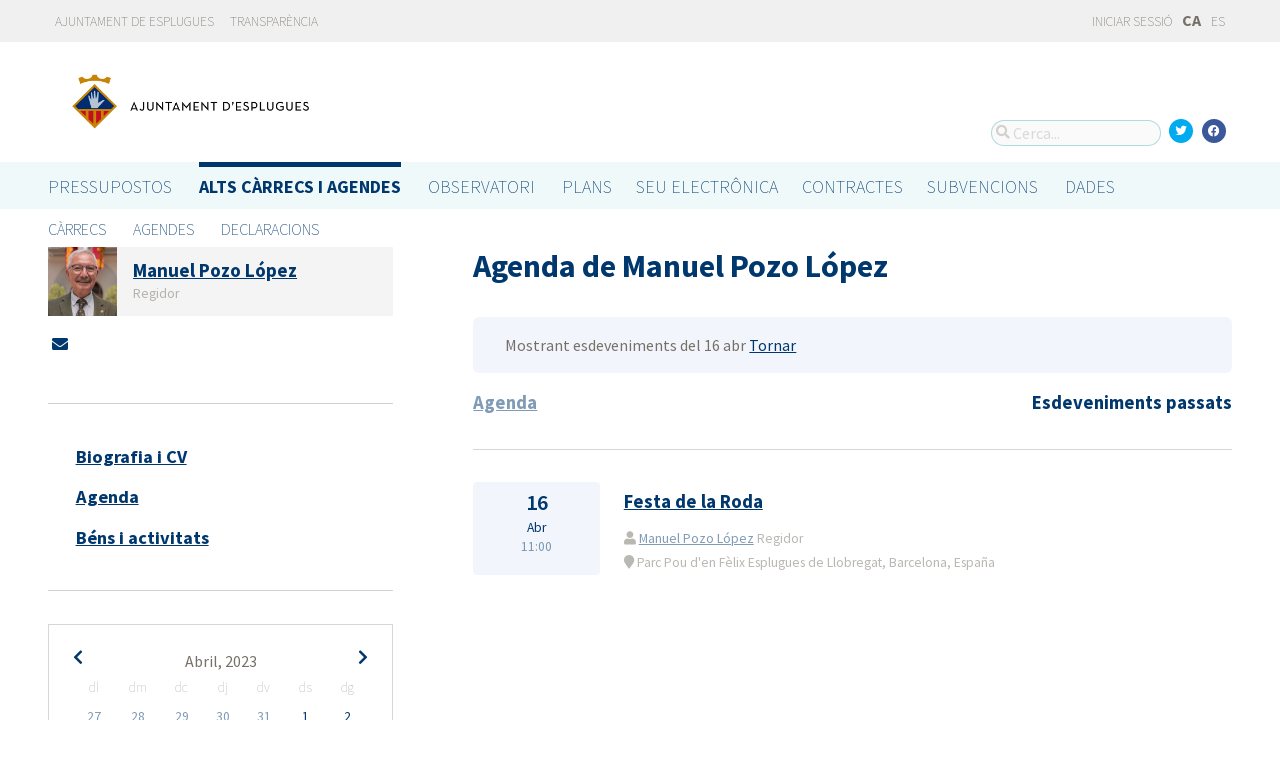

--- FILE ---
content_type: text/html; charset=utf-8
request_url: https://portalobert.esplugues.cat/ca/agendas/manuel-pozo-lopez/eventos-pasados?date=2023-04-16&list_view=false&start_date=2023-04-30
body_size: 7506
content:




<!DOCTYPE html>
<html lang="ca">

  <head>
    <meta name="viewport" content="width=device-width, initial-scale=1.0, minimum-scale=1.0, maximum-scale=2.0">
    
<title>Agenda de Manuel Pozo López · Gobierto Esplugues de Ajuntament d&#39;Esplugues de Llobregat · Gobierto</title>
<meta name="description" content="Agenda de Manuel Pozo López. Alts càrrecs i agendes. Gobierto Esplugues">
<meta property="og:title" content="Agenda de Manuel Pozo López">
<meta property="og:description" content="Agenda de Manuel Pozo López. Alts càrrecs i agendes. Gobierto Esplugues">
<meta property="og:type" content="website">
<meta property="og:url" content="https://portalobert.esplugues.cat/ca/agendas/manuel-pozo-lopez/eventos-pasados?date=2023-04-16&amp;list_view=false&amp;start_date=2023-04-30">
<meta property="og:image" content="https://gobierto-populate-production.s3-eu-west-1.amazonaws.com/site-4/sites/logo-2609919d-4ef1-4cc9-ad80-cb595423a41e/logo_esplugues.png">
<meta name="twitter:card" content="summary">
<meta name="twitter:site" content="gobierto">
<meta name="twitter:description" content="Agenda de Manuel Pozo López. Alts càrrecs i agendes. Gobierto Esplugues">
<meta name="twitter:title" content="Agenda de Manuel Pozo López">
<meta name="twitter:image" content="https://gobierto-populate-production.s3-eu-west-1.amazonaws.com/site-4/sites/logo-2609919d-4ef1-4cc9-ad80-cb595423a41e/logo_esplugues.png">
<!-- module styles -->
  <link rel="stylesheet" media="screen" href="https://assets-transparencia.gobierto.es/assets/people-61d0b0160006b33d42af2a1709a2762ddbd4dc1a6f132e7d8b7874e77a166d7b.css" />

<!-- module libraries -->
  <script src="https://assets-transparencia.gobierto.es/assets/people-fad2f8da4a5ffef3eb6668472a6b8b6869e1a3ecda747135fec4281e54e4edc8.js" data-turbolinks-track="true"></script>

<!-- turbolink hooks -->
  <meta name="turbolinks-cache-control" content="no-cache">

<!-- generic content hook -->


<meta name="csrf-param" content="authenticity_token" />
<meta name="csrf-token" content="gsiqfxWcm9DOzlXdK+dY3HyKauos+JlHZmzot6t1V2HBhpP4EKEP3Kihx3tOauFhVWa2N5slOg5OLTMHwpGNYw==" />

  <link rel="shortcut icon" type="image/x-icon" href="https://assets-transparencia.gobierto.es/assets/favicons/favicon-8bf18336222125c89200f3f0fc2cab966e4d712d2c701f191bd933fa0dcbf455.ico" />
<link rel="apple-touch-icon" type="image/x-icon" href="https://assets-transparencia.gobierto.es/assets/favicons/apple-touch-icon-c3ef9e0e10f4f349f69d0df81ca728bf2380eb91ef494e3eb2d96780e4ab3bd3.png" />
<link rel="apple-touch-icon" type="image/x-icon" href="https://assets-transparencia.gobierto.es/assets/favicons/apple-touch-icon-57x57-d1e9fad350f62039afddf7391d00a982b8ddd60d801e6a1b8f08ca426a28abf5.png" sizes="57x57" />
<link rel="apple-touch-icon" type="image/x-icon" href="https://assets-transparencia.gobierto.es/assets/favicons/apple-touch-icon-60x60-0f42c93d0de1e40abfd81c12165b54f5edf9499ad06adfedc2ca3075fa0b2cbe.png" sizes="60x60" />
<link rel="apple-touch-icon" type="image/x-icon" href="https://assets-transparencia.gobierto.es/assets/favicons/apple-touch-icon-72x72-d1242e6a81d6899b0fd0d405d09356d2920efca1fe339b65db2558efbaaf1f3b.png" sizes="72x72" />
<link rel="apple-touch-icon" type="image/x-icon" href="https://assets-transparencia.gobierto.es/assets/favicons/apple-touch-icon-76x76-321df16d30a6a8cf8f3c637f4075443d5766610128560f5b72dca5524cd86a7a.png" sizes="76x76" />
<link rel="apple-touch-icon" type="image/x-icon" href="https://assets-transparencia.gobierto.es/assets/favicons/apple-touch-icon-114x114-179c788e36aa00e9fed4e8572aab6b8947e73dde033e58f3660e231ea640d7c3.png" sizes="114x114" />
<link rel="apple-touch-icon" type="image/x-icon" href="https://assets-transparencia.gobierto.es/assets/favicons/apple-touch-icon-120x120-db6994a10f523c41c4a0e62749e15b742dc89b1f9331311de838941cd83f01e2.png" sizes="120x120" />
<link rel="apple-touch-icon" type="image/x-icon" href="https://assets-transparencia.gobierto.es/assets/favicons/apple-touch-icon-144x144-0bef1e3895890ccc82b7d6d549b11be440f9cf1c995e5ce57c58b7f5d77c7df4.png" sizes="144x144" />
<link rel="apple-touch-icon" type="image/x-icon" href="https://assets-transparencia.gobierto.es/assets/favicons/apple-touch-icon-152x152-5a9ad8aecb9b290fcfdd05e28cfb184452e9eca643933b30a709d3e05a2e42ea.png" sizes="152x152" />
<link rel="apple-touch-icon" type="image/x-icon" href="https://assets-transparencia.gobierto.es/assets/favicons/apple-touch-icon-180x180-c3ef9e0e10f4f349f69d0df81ca728bf2380eb91ef494e3eb2d96780e4ab3bd3.png" sizes="180x180" />
<link rel="icon" type="image/png" href="https://assets-transparencia.gobierto.es/assets/favicons/android-chrome-36x36-3ae850ceed499454ed8f474405a0b0bedcf6c902594eec606e9ac581a3a18819.png" sizes="36x36" />
<link rel="icon" type="image/png" href="https://assets-transparencia.gobierto.es/assets/favicons/android-chrome-48x48-5596574fa6c95d4ffe82da839b447a3f1104d70baec840c32c77ce6571c69248.png" sizes="48x48" />
<link rel="icon" type="image/png" href="https://assets-transparencia.gobierto.es/assets/favicons/android-chrome-72x72-9ea7bcf4a42c0ed1b4777eedb206531da9873b864bf2fb9935889bc9b8efb5b0.png" sizes="72x72" />
<link rel="icon" type="image/png" href="https://assets-transparencia.gobierto.es/assets/favicons/android-chrome-96x96-a740c2a789b079af7d92a5518e361ebcc779b19e77c1cf2af2862577bcea5d22.png" sizes="96x96" />
<link rel="icon" type="image/png" href="https://assets-transparencia.gobierto.es/assets/favicons/android-chrome-144x144-b7ba94428747702734324280e49c04ed5414f05b85d3252f88e0780107a76f8f.png" sizes="144x144" />
<link rel="icon" type="image/png" href="https://assets-transparencia.gobierto.es/assets/favicons/android-chrome-192x192-a898a53c6501ff01d0c1373be5b00c346c4ff8ef22094e27fd6df1d06dc83765.png" sizes="192x192" />
<link rel="icon" type="image/png" href="https://assets-transparencia.gobierto.es/assets/favicons/favicon-16x16-20c29f8c657793d4ef79e5d755383cebe3649b226702b19872d64194c59de8fe.png" sizes="16x16" />
<link rel="icon" type="image/png" href="https://assets-transparencia.gobierto.es/assets/favicons/favicon-32x32-cacd2e6390787bd0031c19ba6c9398e21cf2ac285ab54966ce21ca62c91b039c.png" sizes="32x32" />
<link rel="icon" type="image/png" href="https://assets-transparencia.gobierto.es/assets/favicons/favicon-96x96-901dafb7a000031e4c0109b760829fbb533296b71353aa71b1d94e48fcb066a8.png" sizes="96x96" />
<link rel="icon" type="image/png" href="https://assets-transparencia.gobierto.es/assets/favicons/favicon-194x194-d2140d53388d1c85bf851f1a05b34a7efb17d7fa32fdd2c58abd29cb2caf7e03.png" sizes="194x194" />
<!-- TODO: favicon manifest cannot be loaded via rails/webpacker -->
<meta name="msapplication-TileColor" content="#da532c">
<meta name="msapplication-TileImage" content="https://assets-transparencia.gobierto.es/assets/favicons/mstile-144x144-6e3b718cd946e48baf1837045819df3da221312a09caaf40de575adf6b0fc00a.png">
<meta name="theme-color" content="#da532c">


  <style type="text/css">
a,
h1,
h2,
h3,
.filter_boxed ul li.active a,
body.gobierto_people .person_event-item .date_badge,
button.outline, .button.outline,
.main_people_content .person_header .person_party, .main_people_content .person_header .political_group,
.agenda-switcher,
.metric_boxes .metric_box h3,
header .site_header .main-nav a, 
header .site_header .sub-nav a {
  color: #00386E; /* color_primary */
}
.bubble_legend_wrapper .bubble_legend text,
.timeline .handle {
  fill: #00386E; /* color_primary */
}
header .site_header .main-nav .main-nav-item.active {
  border-top-color: #00386E;
}

.color_bg_main,
.color_main,
input[type=submit], .button, button,
.simple-calendar .today,
input[type="checkbox"]:checked + label span, input[type="radio"]:checked + label span,
.metric_boxes .metric_box .bar,
.metric_boxes .metric_box .bar .line {
  background: #00386E; /* color_primary */
}
.metric_boxes .metric_box .inner {
  background: rgba(0,56,110, .1); /* color_primary_rgb */
}
.agenda-switcher,
.metric_boxes .metric_box .bar .line {
  border-color: background: rgba(0,56,110, .2); /* color_primary_rgb */
}


a:hover {
  color: #2D68C4; /* color_primary_onhover */
}
input[type=submit]:hover, .button:hover, button:hover,
header.meta .site_header menu.complete .section a:hover,
header.meta .site_header menu.complete .close a:hover {
  background: #2D68C4; /* color_primary_onhover */
}
.box,
body.gobierto_people .person_event-item .date_badge,
button.outline, .button.outline,
.main_people_content .person_header .person_party, .main_people_content .person_header .political_group {
  background: rgba(45,104,196, .06); /* color_primary_onhover_rgb */
}
table.block_content th,
input[type="checkbox"]:checked + label, input[type="radio"]:checked + label,
input[type="checkbox"] + label:hover, input[type="radio"] + label:hover {
  background: rgba(45,104,196, .15); /* color_primary_onhover_rgb */
}


table.block_content th {
  color: rgba(0,112,180, 0.5);
}

input[type="checkbox"] + label span, input[type="radio"] + label span {
  border-color: #004570;
}



header.meta .site_header .logo {
  margin: 0;
}

header.meta .site_header .logo img {
  max-width: 340px;
  height: auto;
  margin: 0;
  margin-left: -28px;
}

body.pages_show .side_navigation {
display: none;
}

.people-summary .block h2 {
    text-transform: none;
}

header .site_header .sub-nav a[href="/descarga-datos"] {
  display: none;
}
</style>


  </head>

  <body class="gobierto_people past_person_events index past_person_events_index gobierto_people_people_past_person_events_index" >

    

  <header role="banner" class="meta">

    <div class="slim_nav_bar">
      <div class="column pure-g">
        <div class="desktop_only">

          <div class="pure-u-1-2 pure-u-md-1-2">
              <a href="http://www.esplugues.cat">Ajuntament de Esplugues</a>
<a href="https://www.esplugues.cat/ajuntament/transparencia/">Transparència</a>
          </div>

          <div class="pure-u-1-2 pure-u-md-1-2 right">
            <div class="user_links">
  <div class="pure-menu pure-menu-horizontal">
        <ul class="pure-menu-list left">
          <li class="pure-menu-item">
            <a class="pure-menu-link" href="/user/sessions/new">
              <i class="fas fa-sign-in"></i>
              Iniciar sessió
</a>          </li>
        </ul>
  </div>
</div>



            <span id="subscribable_button">
              
            </span>

            <div class="language_selector">
                    <strong>CA</strong>
      <a data-turbolinks="false" href="/agendas/manuel-pozo-lopez/eventos-pasados?date=2023-04-16&amp;list_view=false&amp;start_date=2023-04-30">ES</a>

            </div>

          </div>

        </div>
      </div>
    </div>

    <div class="site_header">

      <div class="column site_header_block">

        <div class="site_header_logo">

          <div class="site_header_image">
              <a href="https://portalobert.esplugues.cat/"><img alt="Ajuntament d&#39;Esplugues de Llobregat" src="https://gobierto-populate-production.s3-eu-west-1.amazonaws.com/site-4/sites/logo-2609919d-4ef1-4cc9-ad80-cb595423a41e/logo_esplugues.png" /></a>
          </div>

          <div class="mobile_only right">
            <div class="hamburger_container">
              <a class="nav_control" href="#">
                <i class="fas fa-bars" aria-label="Inici"></i>
</a>            </div>
          </div>

        </div>

        <div class="site_header_social">

          <div class="search-box">

  <i class="fas fa-search"></i>


    <input id="gobierto_search" name="q" class="search-box_input" type="text" placeholder="Cerca..." aria-label="Cerca...">
    <div id="search_results" class="search_result_list"></div>


</div>


          <div class="social_links_container js-mobile-buttons" data-share>
              <a class="social_share twitter" data-share-network="twitter" data-track-event="Social Share|Click Twitter|Header"><i class="fab fa-twitter"></i></a>
              <a class="social_share facebook" data-share-network="facebook" data-track-event="Social Share|Click Facebook|Header"><i class="fab fa-facebook"></i></a>
          </div>

          <div class="mobile_only js-mobile-buttons">
            <div class="scroll-up">
              <span class="fa-stack">
                <i class="fas fa-circle fa-stack-2x"></i>
                <i class="fas fa-angle-up fa-stack-1x fa-inverse"></i>
              </span>
            </div>
          </div>

        </div>

      </div>

      <nav class="nav main-nav" aria-hidden="false" aria-label="main navigation">
  <div class="column">
        <div class="main-nav-item">
  <a data-turbolinks="false" href="/">Pressupostos</a>
</div>

          <div class="main-nav-item active">
    <a data-turbolinks="false" href="/ca/carrecs-i-agendes">Alts càrrecs i agendes</a>
  </div>

        <div class="main-nav-item">
  <a data-turbolinks="false" href="/observatorio">Observatori</a>
</div>

        <div class="main-nav-item">
  <a data-turbolinks="false" href="/planes/pam/2023">Plans</a>
</div>

        <div id="gobierto-data-top-menu" class="main-nav-item">
  <a data-turbolinks="false" href="/datos">Dades</a>
</div>

        
  </div>
</nav>

<nav class="nav sub-nav" role="navigation" aria-hidden="false" aria-label="secondary navigation">
  <div class="column">
      <div class="sub-nav-item">
      <a data-turbolinks="false" href="/ca/carrecs">Càrrecs</a>
  </div>
  <div class="sub-nav-item">
      <a data-turbolinks="false" href="/ca/agendas">Agendes</a>
  </div>
  <div class="sub-nav-item">
      <a data-turbolinks="false" href="/ca/declaracions">Declaracions</a>
  </div>

  </div>
</nav>


      <div class="mobile_only site_header--mobile">
        <!-- static menu -->
        <div class="header js-mobile-header">

  <div class="main-nav">
    <div class="column">
          <div class="main-nav-item">
    <a data-turbolinks="false" href="/ca/carrecs-i-agendes">Alts càrrecs i agendes</a>
  </div>

    </div>
  </div>

  <div class="sub-nav">
    <div class="submenu-container">

      <div class="column sub-nav-flex">
        <div class="sub-nav-item">
          
        </div>
        <div class="dropdown-button js-submenu-toggle">
          <div class="button-container">
            <i class="fas fa-caret-down"></i>
          </div>
        </div>
      </div>

      <div class="submenu-dropdown-container">
        <div class="submenu-dropdown js-slider">
          <div class="column dropdown-items">
              <div class="sub-nav-item">
      <a data-turbolinks="false" href="/ca/carrecs">Càrrecs</a>
  </div>
  <div class="sub-nav-item">
      <a data-turbolinks="false" href="/ca/agendas">Agendes</a>
  </div>
  <div class="sub-nav-item">
      <a data-turbolinks="false" href="/ca/declaracions">Declaracions</a>
  </div>

            <div class="dropdown-button js-submenu-toggle">
              <i class="fas fa-times"></i>
            </div>
          </div>
        </div>
      </div>
    </div>
  </div>

</div>


        <!-- hamburger menu -->
        <nav class="navigation js-mobile-nav">

  <div class="navigation-wrap">
    <div class="navigation-item column">
      <div class="main-nav-item">
        <div class="search-box">

  <i class="fas fa-search"></i>


    <input id="gobierto_search_mobile" name="q" class="search-box_input" type="text" placeholder="Cerca..." aria-label="Cerca...">
    <div id="search_results" class="search_result_list"></div>


</div>

      </div>
    </div>
  </div>

    <!-- Modules loop -->
      <div class="navigation-wrap">
        <div class="navigation-item column">
          <div class="main-nav-item">
  <a data-turbolinks="false" href="/">Pressupostos</a>
</div>

          <div class="dropdown-button js-item-toggle">
            <div class="button-container">
              <i class="fas fa-caret-down"></i>
            </div>
          </div>
        </div>
        <div class="navigation-subitem-container">
          <div class="navigation-subitem js-slider ">
            <div class="subitem-container">
              <div class="sub-nav-item">
    <a data-turbolinks="false" href="/presupuestos/resumen/2025">Pressupostos</a>
</div>
<div class="sub-nav-item">
    <a data-turbolinks="false" href="/presupuestos/ejecucion/2025">Execució</a>
</div>
<div class="sub-nav-item">
    <a data-turbolinks="false" href="/presupuestos/guia">Guia</a>
</div>
  <div class="sub-nav-item">
      <a class="" data-turbolinks="false" href="/presupuestos/recibo">Rebut</a>
  </div>
  <div class="sub-nav-item">
    <a class="" data-turbolinks="false" href="/presupuestos/proveedores-facturas">Proveïdors i Factures</a>
  </div>
<div class="sub-nav-item">
  <a data-turbolinks="false" href="/descarga-datos">Dades</a>
</div>

            </div>
          </div>
        </div>
      </div>
      <div class="navigation-wrap">
        <div class="navigation-item column">
            <div class="main-nav-item">
    <a data-turbolinks="false" href="/ca/carrecs-i-agendes">Alts càrrecs i agendes</a>
  </div>

          <div class="dropdown-button js-item-toggle">
            <div class="button-container">
              <i class="fas fa-caret-down"></i>
            </div>
          </div>
        </div>
        <div class="navigation-subitem-container">
          <div class="navigation-subitem js-slider is-open">
            <div class="subitem-container">
                <div class="sub-nav-item">
      <a data-turbolinks="false" href="/ca/carrecs">Càrrecs</a>
  </div>
  <div class="sub-nav-item">
      <a data-turbolinks="false" href="/ca/agendas">Agendes</a>
  </div>
  <div class="sub-nav-item">
      <a data-turbolinks="false" href="/ca/declaracions">Declaracions</a>
  </div>

            </div>
          </div>
        </div>
      </div>
      <div class="navigation-wrap">
        <div class="navigation-item column">
          <div class="main-nav-item">
  <a data-turbolinks="false" href="/observatorio">Observatori</a>
</div>

          <div class="dropdown-button js-item-toggle">
            <div class="button-container">
              <i class="fas fa-caret-down"></i>
            </div>
          </div>
        </div>
        <div class="navigation-subitem-container">
          <div class="navigation-subitem js-slider ">
            <div class="subitem-container">
                <div class="sub-nav-item">
    <a data-turbolinks="false" href="/observatorio#poblacion">Població</a>
  </div>
  <div class="sub-nav-item">
    <a data-turbolinks="false" href="/observatorio#empleo">Ocupació</a>
  </div>
  <div class="sub-nav-item">
    <a data-turbolinks="false" href="/observatorio#economia">Economia</a>
  </div>


            </div>
          </div>
        </div>
      </div>
      <div class="navigation-wrap">
        <div class="navigation-item column">
          <div class="main-nav-item">
  <a data-turbolinks="false" href="/planes/pam/2023">Plans</a>
</div>

          <div class="dropdown-button js-item-toggle">
            <div class="button-container">
              <i class="fas fa-caret-down"></i>
            </div>
          </div>
        </div>
        <div class="navigation-subitem-container">
          <div class="navigation-subitem js-slider ">
            <div class="subitem-container">
                <div class="sub-nav-item ">
    <a href="/planes/pam/2023">Pla de Govern (PAM)</a>
  </div>
  <div class="sub-nav-item ">
    <a href="/planes/smart-city/2018">Smart City</a>
  </div>

            </div>
          </div>
        </div>
      </div>
      <div class="navigation-wrap">
        <div class="navigation-item column">
          <div id="gobierto-data-top-menu" class="main-nav-item">
  <a data-turbolinks="false" href="/datos">Dades</a>
</div>

          <div class="dropdown-button js-item-toggle">
            <div class="button-container">
              <i class="fas fa-caret-down"></i>
            </div>
          </div>
        </div>
        <div class="navigation-subitem-container">
          <div class="navigation-subitem js-slider ">
            <div class="subitem-container">
              <div class="sub-nav-item">
  <a data-turbolinks="false" href="/datos/">Conjunts de dades</a>
</div>
<div class="sub-nav-item">
  <a data-turbolinks="false" href="/datos/v/visualizaciones">Visualitzacions</a>
</div>

            </div>
          </div>
        </div>
      </div>
      <div class="navigation-wrap">
        <div class="navigation-item column">
          
          <div class="dropdown-button js-item-toggle">
            <div class="button-container">
              <i class="fas fa-caret-down"></i>
            </div>
          </div>
        </div>
        <div class="navigation-subitem-container">
          <div class="navigation-subitem js-slider ">
            <div class="subitem-container">
              
            </div>
          </div>
        </div>
      </div>

  <div class="navigation-wrap">
      <div class="navigation-item column">
        <div class="main-nav-item">
          <a data-turbolinks="false" href="/user/sessions/new">Feu login o registreu-vos</a>
        </div>
      </div>
  </div>

  <!-- nav-footer -->
  <div class="navigation-wrap">
    <div class="navigation-footer">

      <div class="footer-top js-secondary_nav">
        
      </div>

      <div class="footer-bottom p_v_1">
        <div class="column">
          <a href="http://www.esplugues.cat">Ajuntament de Esplugues</a>
<a href="https://www.esplugues.cat/ajuntament/transparencia/">Transparència</a>
        </div>
      </div>

    </div>
  </div>
</nav>

      </div>

    </div>

  </header>


    <main role="main" class="container">
      
      
  <div class="column">

    <div class="pure-g">

      <div class="pure-u-1 pure-u-md-7-24">

        <div class="person_header_small clearfix">
          <div class="person-item pure-g">


    <div class="pure-u-1 pure-u-md-1-5">
      <a href="/ca/carrecs/manuel-pozo-lopez?start_date=2023-04-30">
          <img class="avatar" alt="Foto de Manuel Pozo López" src="https://gobierto-populate-production.s3.eu-west-1.amazonaws.com/site-4/gobierto_people/people/avatar-c9174c7b-2fe3-4f30-a93d-4bf259476000/Manel%20Pozo_17.06.23%20%282%29.jpg" />
</a>    </div>


  <div class="pure-u-1 person-name pure-u-md-4-5">
    <a href="/ca/carrecs/manuel-pozo-lopez?start_date=2023-04-30">
      <h2>Manuel Pozo López</h2>
</a>    <div class="soft tipsit" title="">
      Regidor
    </div>
  </div>

</div>

          <div class="contact-methods">
  <ul>





      <li>
        <a title="Envia un correu-e" href="/ca/carrecs/manuel-pozo-lopez/contacte">
          <i class="fas fa-envelope"></i> <span>Envia un correu-e</span>
</a>      </li>
  </ul>
</div>

          
        </div>

          <div class="separator"></div>

  <div class="people-navigation">

    <ul>
        <li><h3><a class="" href="/ca/carrecs/manuel-pozo-lopez/biografia">Biografia i CV</a></h3></li>
        <li><h3><a class="" href="/ca/agendas/manuel-pozo-lopez">Agenda</a></h3></li>
        <li><h3><a class="" href="/ca/declaracions/manuel-pozo-lopez">Béns i activitats</a></h3></li>
    </ul>

  </div>

  <div class="separator"></div>

  <div class="calendar-component m_v_2">
    <div class="simple-calendar">
  <div class="calendar-heading">
    <a id="previous-month-link" aria-label="previous-month-link" href="/ca/agendas/manuel-pozo-lopez/eventos-pasados?date=2023-04-16&amp;list_view=false&amp;start_date=2023-03-26">
      <i class="fas fa-chevron-left f_left"></i>
</a>    <span class="calendar-title">Abril, 2023</span>
    <a id="next-month-link" aria-label="next-month-link" href="/ca/agendas/manuel-pozo-lopez/eventos-pasados?date=2023-04-16&amp;list_view=false&amp;start_date=2023-05-01">
      <i class="fas fa-chevron-right f_right"></i>
</a>  </div>

  <table class="table table-striped">
    <thead>
      <tr>
          <th>dl</th>
          <th>dm</th>
          <th>dc</th>
          <th>dj</th>
          <th>dv</th>
          <th>ds</th>
          <th>dg</th>
      </tr>
    </thead>

    <tbody>
        <tr>
            <td class="day wday-1 past prev-month has-events">

      <a href="/ca/agendas/manuel-pozo-lopez/eventos-pasados?date=2023-03-27&amp;list_view=false&amp;start_date=2023-04-30">27</a>
</td>            <td class="day wday-2 past prev-month has-events">

      <a href="/ca/agendas/manuel-pozo-lopez/eventos-pasados?date=2023-03-28&amp;list_view=false&amp;start_date=2023-04-30">28</a>
</td>            <td class="day wday-3 past prev-month has-events">

      <a href="/ca/agendas/manuel-pozo-lopez/eventos-pasados?date=2023-03-29&amp;list_view=false&amp;start_date=2023-04-30">29</a>
</td>            <td class="day wday-4 past prev-month has-events">

      <a href="/ca/agendas/manuel-pozo-lopez/eventos-pasados?date=2023-03-30&amp;list_view=false&amp;start_date=2023-04-30">30</a>
</td>            <td class="day wday-5 past prev-month has-events">

      <a href="/ca/agendas/manuel-pozo-lopez/eventos-pasados?date=2023-03-31&amp;list_view=false&amp;start_date=2023-04-30">31</a>
</td>            <td class="day wday-6 past current-month has-events">

      <a href="/ca/agendas/manuel-pozo-lopez/eventos-pasados?date=2023-04-01&amp;list_view=false&amp;start_date=2023-04-30">1</a>
</td>            <td class="day wday-0 past current-month has-events">

      <a href="/ca/agendas/manuel-pozo-lopez/eventos-pasados?date=2023-04-02&amp;list_view=false&amp;start_date=2023-04-30">2</a>
</td>        </tr>
        <tr>
            <td class="day wday-1 past current-month">

      3
</td>            <td class="day wday-2 past current-month">

      4
</td>            <td class="day wday-3 past current-month has-events">

      <a href="/ca/agendas/manuel-pozo-lopez/eventos-pasados?date=2023-04-05&amp;list_view=false&amp;start_date=2023-04-30">5</a>
</td>            <td class="day wday-4 past current-month">

      6
</td>            <td class="day wday-5 past current-month has-events">

      <a href="/ca/agendas/manuel-pozo-lopez/eventos-pasados?date=2023-04-07&amp;list_view=false&amp;start_date=2023-04-30">7</a>
</td>            <td class="day wday-6 past current-month">

      8
</td>            <td class="day wday-0 past current-month">

      9
</td>        </tr>
        <tr>
            <td class="day wday-1 past current-month">

      10
</td>            <td class="day wday-2 past current-month has-events">

      <a href="/ca/agendas/manuel-pozo-lopez/eventos-pasados?date=2023-04-11&amp;list_view=false&amp;start_date=2023-04-30">11</a>
</td>            <td class="day wday-3 past current-month has-events">

      <a href="/ca/agendas/manuel-pozo-lopez/eventos-pasados?date=2023-04-12&amp;list_view=false&amp;start_date=2023-04-30">12</a>
</td>            <td class="day wday-4 past current-month has-events">

      <a href="/ca/agendas/manuel-pozo-lopez/eventos-pasados?date=2023-04-13&amp;list_view=false&amp;start_date=2023-04-30">13</a>
</td>            <td class="day wday-5 past current-month has-events">

      <a href="/ca/agendas/manuel-pozo-lopez/eventos-pasados?date=2023-04-14&amp;list_view=false&amp;start_date=2023-04-30">14</a>
</td>            <td class="day wday-6 past current-month">

      15
</td>            <td class="day wday-0 past current-month has-events">

      <a href="/ca/agendas/manuel-pozo-lopez/eventos-pasados?date=2023-04-16&amp;list_view=false&amp;start_date=2023-04-30">16</a>
</td>        </tr>
        <tr>
            <td class="day wday-1 past current-month has-events">

      <a href="/ca/agendas/manuel-pozo-lopez/eventos-pasados?date=2023-04-17&amp;list_view=false&amp;start_date=2023-04-30">17</a>
</td>            <td class="day wday-2 past current-month has-events">

      <a href="/ca/agendas/manuel-pozo-lopez/eventos-pasados?date=2023-04-18&amp;list_view=false&amp;start_date=2023-04-30">18</a>
</td>            <td class="day wday-3 past current-month has-events">

      <a href="/ca/agendas/manuel-pozo-lopez/eventos-pasados?date=2023-04-19&amp;list_view=false&amp;start_date=2023-04-30">19</a>
</td>            <td class="day wday-4 past current-month has-events">

      <a href="/ca/agendas/manuel-pozo-lopez/eventos-pasados?date=2023-04-20&amp;list_view=false&amp;start_date=2023-04-30">20</a>
</td>            <td class="day wday-5 past current-month has-events">

      <a href="/ca/agendas/manuel-pozo-lopez/eventos-pasados?date=2023-04-21&amp;list_view=false&amp;start_date=2023-04-30">21</a>
</td>            <td class="day wday-6 past current-month has-events">

      <a href="/ca/agendas/manuel-pozo-lopez/eventos-pasados?date=2023-04-22&amp;list_view=false&amp;start_date=2023-04-30">22</a>
</td>            <td class="day wday-0 past current-month has-events">

      <a href="/ca/agendas/manuel-pozo-lopez/eventos-pasados?date=2023-04-23&amp;list_view=false&amp;start_date=2023-04-30">23</a>
</td>        </tr>
        <tr>
            <td class="day wday-1 past current-month has-events">

      <a href="/ca/agendas/manuel-pozo-lopez/eventos-pasados?date=2023-04-24&amp;list_view=false&amp;start_date=2023-04-30">24</a>
</td>            <td class="day wday-2 past current-month has-events">

      <a href="/ca/agendas/manuel-pozo-lopez/eventos-pasados?date=2023-04-25&amp;list_view=false&amp;start_date=2023-04-30">25</a>
</td>            <td class="day wday-3 past current-month has-events">

      <a href="/ca/agendas/manuel-pozo-lopez/eventos-pasados?date=2023-04-26&amp;list_view=false&amp;start_date=2023-04-30">26</a>
</td>            <td class="day wday-4 past current-month has-events">

      <a href="/ca/agendas/manuel-pozo-lopez/eventos-pasados?date=2023-04-27&amp;list_view=false&amp;start_date=2023-04-30">27</a>
</td>            <td class="day wday-5 past current-month has-events">

      <a href="/ca/agendas/manuel-pozo-lopez/eventos-pasados?date=2023-04-28&amp;list_view=false&amp;start_date=2023-04-30">28</a>
</td>            <td class="day wday-6 past current-month has-events">

      <a href="/ca/agendas/manuel-pozo-lopez/eventos-pasados?date=2023-04-29&amp;list_view=false&amp;start_date=2023-04-30">29</a>
</td>            <td class="day wday-0 past start-date current-month">

      30
</td>        </tr>
    </tbody>
  </table>
</div>
  </div>

<div class="download_open_data">
  <i class="fas fa-table"></i>
  <a href="https://portalobert.esplugues.cat/descarga-datos">Descarregueu les dades en format reutilitzable</a>
</div>



      </div>

      <div class="pure-u-1 pure-u-md-17-24 main_people_content">

        
<div class="person_header">
  <h2>Agenda de Manuel Pozo López</h2>
</div>

<div class="events-summary person_event-list item-list" style="">

  <div class="events-filter">

      <div class="box">
        <div class="inner">
          Mostrant esdeveniments del 16 abr
          <a href="/ca/agendas/manuel-pozo-lopez">Tornar</a>
        </div>
      </div>

    <div class="pure-g block">

      <div class="pure-u-1 pure-u-md-1-2">

        <h3 class="filter-option ">
            <a href="/ca/agendas/manuel-pozo-lopez?list_view=true">Agenda</a>
        </h3>

      </div>

      <div class="pure-u-1 pure-u-md-1-2 right">

        <h3 class="filter-option active">
            Esdeveniments passats
        </h3>

      </div>

    </div>

  </div>

  <div id="events">
      <div class="person_event-item person-item pure-g">

  <div class="date_badge pure-u-1 pure-u-md-1-6">
    <div class="day">16</div>
    <div class="month">Abr</div>
    <div class="hour">11:00</div>
  </div>

  <div class="pure-u-1 pure-u-md-5-6 event-content">

    <h3>
        <a href="/ca/agendas/manuel-pozo-lopez/2023-03-28-festa-de-la-roda">Festa de la Roda</a>
    </h3>

    <div class="soft meta">
      <div>
        <i class="fas fa-user"></i>
          <a href="/ca/carrecs/manuel-pozo-lopez">Manuel Pozo López</a>
          Regidor
      </div>

        <div>
          <i class="fas fa-map-marker"></i>
          Parc Pou d&#39;en Fèlix
Esplugues de Llobregat, Barcelona, España
          
        </div>
    </div>

  </div>

</div>




  </div>

</div>




      </div>

    </div>

  </div>


    </main>

      <footer role="contentinfo">

    <div class="column pure-g">

      <div class="pure-u-1 mobile_only">
        <a class="nav_control" href="#">
          <i class="fas fa-bars"></i> Menú
</a>      </div>

      <div class="pure-u-1 pure-u-md-9-24">
        <a href="https://portalobert.esplugues.cat/"><img class="logo" alt="Ajuntament d&#39;Esplugues de Llobregat" src="https://gobierto-populate-production.s3-eu-west-1.amazonaws.com/site-4/sites/logo-2609919d-4ef1-4cc9-ad80-cb595423a41e/logo_esplugues.png" /></a>
      </div>

      <div class="pure-u-1 pure-u-md-15-24 custom_html_footer">
        <img src="https://gobierto-populate-staging.s3.eu-west-1.amazonaws.com/site-9/gobierto_attachments/attachments/file-dcde5a66-3b93-4487-947e-b230f3663ed5/logo_footer_esplugues.png">

<script>
$(function() {
var $el = $('.main-nav a[href="/planes/pam/2023"]').parent();
if($el.length) {
  var text_sede = 'SEU ELECTRÔNICA';
  var text_contratos = 'Contractes';
  var text_subvenciones = 'Subvencions';
  if(I18n.locale === "es") {
    text_sede = 'SEDE ELECTRÓNICA';
    text_contratos = 'Contratos';
    text_subvenciones = 'Subvenciones';
  }
  $('<div class="main-nav-item"><a target="_blank" data-turbolinks="false" href="https://sede.esplugues.cat/portal/pestana.do?pes_cod=4&ent_id=1&idioma=2">'+text_sede+'</a></div><div class="main-nav-item"><a data-turbolinks="false" href="/visualizaciones/contratos">'+text_contratos+'</a></div><div class="main-nav-item"><a data-turbolinks="false" href="/visualizaciones/subvenciones">'+text_subvenciones+'</a></div>').insertAfter($el);
}
});

// Add a text in the intro 
var budgets_intro_text = $('body.budgets_index > div.container > div > div:nth-child(1) > div.pure-g.header_block_inline > div:nth-child(1) > p:nth-child(2)');
$('<p><a href="https://www.esplugues.cat/ajuntament/informacio-economica/pressupost-municipal/pressupost-municipal-exercici-2024/">Consulta el projecte de pressupost 2024</a></p>').insertAfter(budgets_intro_text);

</script>
      </div>

    </div>

    <div class="column pure-g footer_tools">

      <div class="pure-u-1 pure-u-md-9-24 copyright_notice">
        © 2026 Ajuntament d&#39;Esplugues de Llobregat
      </div>


      <div class="pure-u-1 pure-u-md-5-24">
      </div>

    </div>

    <div class="center gobierto_notice">
      <p><small>Web basat en <a href="https://gobierto.es">Gobierto</a></small></p>
    </div>

  </footer>


      <script type="text/javascript">
    (function(i,s,o,g,r,a,m){i['GoogleAnalyticsObject']=r;i[r]=i[r]||function(){
    (i[r].q=i[r].q||[]).push(arguments)},i[r].l=1*new Date();a=s.createElement(o),
    m=s.getElementsByTagName(o)[0];a.async=1;a.src=g;m.parentNode.insertBefore(a,m)
    })(window,document,'script','https://www.google-analytics.com/analytics.js','ga');

    function gaCall(){
      var args = arguments;
      ga(function() {
        var allTrackers = ga.getAll();
        for(var i in allTrackers) {
          new_args = [allTrackers[i].get('name')+'.'+args[0]];
          for(var n = 1; n < args.length; n++){
            new_args.push(args[n]);
          }
          ga.apply(this, new_args);

        }
      });
    }

    ga('create', 'UA-12544601-9', 'auto');
    gaCall('send', 'pageview');
  </script>


<!-- generic content hook -->


<!-- site js variables -->
<script type="text/javascript">
  window.I18n = window.I18n || {};
  window.I18n.defaultLocale = "es";
  window.I18n.locale = "ca";

  window.searchClient = {
    searchable_types: ["GobiertoPeople::Person","GobiertoPeople::PersonPost","GobiertoPeople::PersonStatement","GobiertoBudgets::BudgetLine","GobiertoPlans::Node","GobiertoData::Dataset","GobiertoCms::Page","GobiertoCalendars::Event"]
  };
  window.populateData = {
    token: "yaqWIWRlO_fbLEhVyfnmgg",
      municipalityId: "8077",
      municipalityName: "Esplugues de Llobregat",
      provinceId: "8",
      provinceName: "Barcelona",
      ccaaId: "9",
      ccaaName: "Catalunya",
    year: 2017,
    endpoint: "https://datos.gobierto.es/api/v1/data/data.json?sql="
  };
  window.populateDataYear = {
    currentYear: 2026
  };
  window.gobiertoAPI = {
    current_user_id: "",
    token: ""
  };
</script>

<!-- page controller initialization -->



  </body>
</html>




